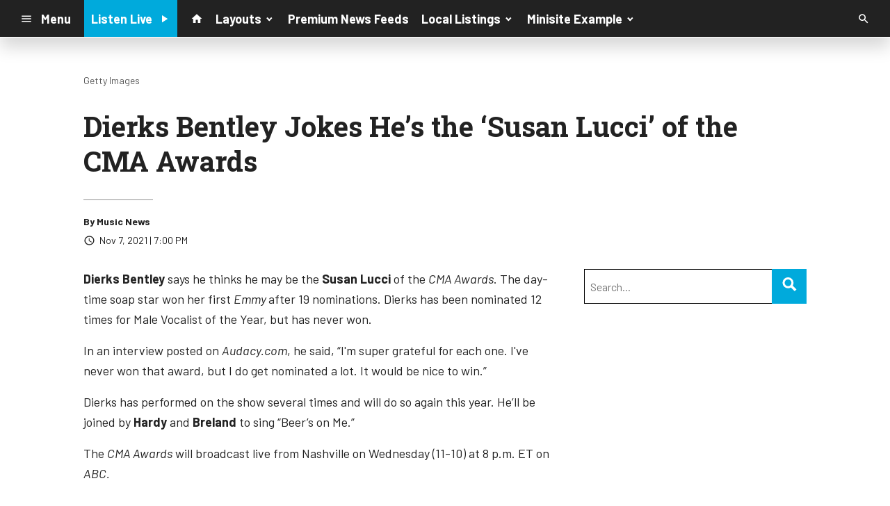

--- FILE ---
content_type: text/html; charset=utf-8
request_url: https://www.google.com/recaptcha/api2/anchor?ar=1&k=6LchdXMgAAAAAP4dU47UWMAhU0Tc8Uf0ldZrstqZ&co=aHR0cHM6Ly9kMTY5OC5jbXMuc29jYXN0c3JtLmNvbTo0NDM.&hl=en&v=PoyoqOPhxBO7pBk68S4YbpHZ&size=invisible&anchor-ms=20000&execute-ms=30000&cb=vrjiekkxrtnz
body_size: 48692
content:
<!DOCTYPE HTML><html dir="ltr" lang="en"><head><meta http-equiv="Content-Type" content="text/html; charset=UTF-8">
<meta http-equiv="X-UA-Compatible" content="IE=edge">
<title>reCAPTCHA</title>
<style type="text/css">
/* cyrillic-ext */
@font-face {
  font-family: 'Roboto';
  font-style: normal;
  font-weight: 400;
  font-stretch: 100%;
  src: url(//fonts.gstatic.com/s/roboto/v48/KFO7CnqEu92Fr1ME7kSn66aGLdTylUAMa3GUBHMdazTgWw.woff2) format('woff2');
  unicode-range: U+0460-052F, U+1C80-1C8A, U+20B4, U+2DE0-2DFF, U+A640-A69F, U+FE2E-FE2F;
}
/* cyrillic */
@font-face {
  font-family: 'Roboto';
  font-style: normal;
  font-weight: 400;
  font-stretch: 100%;
  src: url(//fonts.gstatic.com/s/roboto/v48/KFO7CnqEu92Fr1ME7kSn66aGLdTylUAMa3iUBHMdazTgWw.woff2) format('woff2');
  unicode-range: U+0301, U+0400-045F, U+0490-0491, U+04B0-04B1, U+2116;
}
/* greek-ext */
@font-face {
  font-family: 'Roboto';
  font-style: normal;
  font-weight: 400;
  font-stretch: 100%;
  src: url(//fonts.gstatic.com/s/roboto/v48/KFO7CnqEu92Fr1ME7kSn66aGLdTylUAMa3CUBHMdazTgWw.woff2) format('woff2');
  unicode-range: U+1F00-1FFF;
}
/* greek */
@font-face {
  font-family: 'Roboto';
  font-style: normal;
  font-weight: 400;
  font-stretch: 100%;
  src: url(//fonts.gstatic.com/s/roboto/v48/KFO7CnqEu92Fr1ME7kSn66aGLdTylUAMa3-UBHMdazTgWw.woff2) format('woff2');
  unicode-range: U+0370-0377, U+037A-037F, U+0384-038A, U+038C, U+038E-03A1, U+03A3-03FF;
}
/* math */
@font-face {
  font-family: 'Roboto';
  font-style: normal;
  font-weight: 400;
  font-stretch: 100%;
  src: url(//fonts.gstatic.com/s/roboto/v48/KFO7CnqEu92Fr1ME7kSn66aGLdTylUAMawCUBHMdazTgWw.woff2) format('woff2');
  unicode-range: U+0302-0303, U+0305, U+0307-0308, U+0310, U+0312, U+0315, U+031A, U+0326-0327, U+032C, U+032F-0330, U+0332-0333, U+0338, U+033A, U+0346, U+034D, U+0391-03A1, U+03A3-03A9, U+03B1-03C9, U+03D1, U+03D5-03D6, U+03F0-03F1, U+03F4-03F5, U+2016-2017, U+2034-2038, U+203C, U+2040, U+2043, U+2047, U+2050, U+2057, U+205F, U+2070-2071, U+2074-208E, U+2090-209C, U+20D0-20DC, U+20E1, U+20E5-20EF, U+2100-2112, U+2114-2115, U+2117-2121, U+2123-214F, U+2190, U+2192, U+2194-21AE, U+21B0-21E5, U+21F1-21F2, U+21F4-2211, U+2213-2214, U+2216-22FF, U+2308-230B, U+2310, U+2319, U+231C-2321, U+2336-237A, U+237C, U+2395, U+239B-23B7, U+23D0, U+23DC-23E1, U+2474-2475, U+25AF, U+25B3, U+25B7, U+25BD, U+25C1, U+25CA, U+25CC, U+25FB, U+266D-266F, U+27C0-27FF, U+2900-2AFF, U+2B0E-2B11, U+2B30-2B4C, U+2BFE, U+3030, U+FF5B, U+FF5D, U+1D400-1D7FF, U+1EE00-1EEFF;
}
/* symbols */
@font-face {
  font-family: 'Roboto';
  font-style: normal;
  font-weight: 400;
  font-stretch: 100%;
  src: url(//fonts.gstatic.com/s/roboto/v48/KFO7CnqEu92Fr1ME7kSn66aGLdTylUAMaxKUBHMdazTgWw.woff2) format('woff2');
  unicode-range: U+0001-000C, U+000E-001F, U+007F-009F, U+20DD-20E0, U+20E2-20E4, U+2150-218F, U+2190, U+2192, U+2194-2199, U+21AF, U+21E6-21F0, U+21F3, U+2218-2219, U+2299, U+22C4-22C6, U+2300-243F, U+2440-244A, U+2460-24FF, U+25A0-27BF, U+2800-28FF, U+2921-2922, U+2981, U+29BF, U+29EB, U+2B00-2BFF, U+4DC0-4DFF, U+FFF9-FFFB, U+10140-1018E, U+10190-1019C, U+101A0, U+101D0-101FD, U+102E0-102FB, U+10E60-10E7E, U+1D2C0-1D2D3, U+1D2E0-1D37F, U+1F000-1F0FF, U+1F100-1F1AD, U+1F1E6-1F1FF, U+1F30D-1F30F, U+1F315, U+1F31C, U+1F31E, U+1F320-1F32C, U+1F336, U+1F378, U+1F37D, U+1F382, U+1F393-1F39F, U+1F3A7-1F3A8, U+1F3AC-1F3AF, U+1F3C2, U+1F3C4-1F3C6, U+1F3CA-1F3CE, U+1F3D4-1F3E0, U+1F3ED, U+1F3F1-1F3F3, U+1F3F5-1F3F7, U+1F408, U+1F415, U+1F41F, U+1F426, U+1F43F, U+1F441-1F442, U+1F444, U+1F446-1F449, U+1F44C-1F44E, U+1F453, U+1F46A, U+1F47D, U+1F4A3, U+1F4B0, U+1F4B3, U+1F4B9, U+1F4BB, U+1F4BF, U+1F4C8-1F4CB, U+1F4D6, U+1F4DA, U+1F4DF, U+1F4E3-1F4E6, U+1F4EA-1F4ED, U+1F4F7, U+1F4F9-1F4FB, U+1F4FD-1F4FE, U+1F503, U+1F507-1F50B, U+1F50D, U+1F512-1F513, U+1F53E-1F54A, U+1F54F-1F5FA, U+1F610, U+1F650-1F67F, U+1F687, U+1F68D, U+1F691, U+1F694, U+1F698, U+1F6AD, U+1F6B2, U+1F6B9-1F6BA, U+1F6BC, U+1F6C6-1F6CF, U+1F6D3-1F6D7, U+1F6E0-1F6EA, U+1F6F0-1F6F3, U+1F6F7-1F6FC, U+1F700-1F7FF, U+1F800-1F80B, U+1F810-1F847, U+1F850-1F859, U+1F860-1F887, U+1F890-1F8AD, U+1F8B0-1F8BB, U+1F8C0-1F8C1, U+1F900-1F90B, U+1F93B, U+1F946, U+1F984, U+1F996, U+1F9E9, U+1FA00-1FA6F, U+1FA70-1FA7C, U+1FA80-1FA89, U+1FA8F-1FAC6, U+1FACE-1FADC, U+1FADF-1FAE9, U+1FAF0-1FAF8, U+1FB00-1FBFF;
}
/* vietnamese */
@font-face {
  font-family: 'Roboto';
  font-style: normal;
  font-weight: 400;
  font-stretch: 100%;
  src: url(//fonts.gstatic.com/s/roboto/v48/KFO7CnqEu92Fr1ME7kSn66aGLdTylUAMa3OUBHMdazTgWw.woff2) format('woff2');
  unicode-range: U+0102-0103, U+0110-0111, U+0128-0129, U+0168-0169, U+01A0-01A1, U+01AF-01B0, U+0300-0301, U+0303-0304, U+0308-0309, U+0323, U+0329, U+1EA0-1EF9, U+20AB;
}
/* latin-ext */
@font-face {
  font-family: 'Roboto';
  font-style: normal;
  font-weight: 400;
  font-stretch: 100%;
  src: url(//fonts.gstatic.com/s/roboto/v48/KFO7CnqEu92Fr1ME7kSn66aGLdTylUAMa3KUBHMdazTgWw.woff2) format('woff2');
  unicode-range: U+0100-02BA, U+02BD-02C5, U+02C7-02CC, U+02CE-02D7, U+02DD-02FF, U+0304, U+0308, U+0329, U+1D00-1DBF, U+1E00-1E9F, U+1EF2-1EFF, U+2020, U+20A0-20AB, U+20AD-20C0, U+2113, U+2C60-2C7F, U+A720-A7FF;
}
/* latin */
@font-face {
  font-family: 'Roboto';
  font-style: normal;
  font-weight: 400;
  font-stretch: 100%;
  src: url(//fonts.gstatic.com/s/roboto/v48/KFO7CnqEu92Fr1ME7kSn66aGLdTylUAMa3yUBHMdazQ.woff2) format('woff2');
  unicode-range: U+0000-00FF, U+0131, U+0152-0153, U+02BB-02BC, U+02C6, U+02DA, U+02DC, U+0304, U+0308, U+0329, U+2000-206F, U+20AC, U+2122, U+2191, U+2193, U+2212, U+2215, U+FEFF, U+FFFD;
}
/* cyrillic-ext */
@font-face {
  font-family: 'Roboto';
  font-style: normal;
  font-weight: 500;
  font-stretch: 100%;
  src: url(//fonts.gstatic.com/s/roboto/v48/KFO7CnqEu92Fr1ME7kSn66aGLdTylUAMa3GUBHMdazTgWw.woff2) format('woff2');
  unicode-range: U+0460-052F, U+1C80-1C8A, U+20B4, U+2DE0-2DFF, U+A640-A69F, U+FE2E-FE2F;
}
/* cyrillic */
@font-face {
  font-family: 'Roboto';
  font-style: normal;
  font-weight: 500;
  font-stretch: 100%;
  src: url(//fonts.gstatic.com/s/roboto/v48/KFO7CnqEu92Fr1ME7kSn66aGLdTylUAMa3iUBHMdazTgWw.woff2) format('woff2');
  unicode-range: U+0301, U+0400-045F, U+0490-0491, U+04B0-04B1, U+2116;
}
/* greek-ext */
@font-face {
  font-family: 'Roboto';
  font-style: normal;
  font-weight: 500;
  font-stretch: 100%;
  src: url(//fonts.gstatic.com/s/roboto/v48/KFO7CnqEu92Fr1ME7kSn66aGLdTylUAMa3CUBHMdazTgWw.woff2) format('woff2');
  unicode-range: U+1F00-1FFF;
}
/* greek */
@font-face {
  font-family: 'Roboto';
  font-style: normal;
  font-weight: 500;
  font-stretch: 100%;
  src: url(//fonts.gstatic.com/s/roboto/v48/KFO7CnqEu92Fr1ME7kSn66aGLdTylUAMa3-UBHMdazTgWw.woff2) format('woff2');
  unicode-range: U+0370-0377, U+037A-037F, U+0384-038A, U+038C, U+038E-03A1, U+03A3-03FF;
}
/* math */
@font-face {
  font-family: 'Roboto';
  font-style: normal;
  font-weight: 500;
  font-stretch: 100%;
  src: url(//fonts.gstatic.com/s/roboto/v48/KFO7CnqEu92Fr1ME7kSn66aGLdTylUAMawCUBHMdazTgWw.woff2) format('woff2');
  unicode-range: U+0302-0303, U+0305, U+0307-0308, U+0310, U+0312, U+0315, U+031A, U+0326-0327, U+032C, U+032F-0330, U+0332-0333, U+0338, U+033A, U+0346, U+034D, U+0391-03A1, U+03A3-03A9, U+03B1-03C9, U+03D1, U+03D5-03D6, U+03F0-03F1, U+03F4-03F5, U+2016-2017, U+2034-2038, U+203C, U+2040, U+2043, U+2047, U+2050, U+2057, U+205F, U+2070-2071, U+2074-208E, U+2090-209C, U+20D0-20DC, U+20E1, U+20E5-20EF, U+2100-2112, U+2114-2115, U+2117-2121, U+2123-214F, U+2190, U+2192, U+2194-21AE, U+21B0-21E5, U+21F1-21F2, U+21F4-2211, U+2213-2214, U+2216-22FF, U+2308-230B, U+2310, U+2319, U+231C-2321, U+2336-237A, U+237C, U+2395, U+239B-23B7, U+23D0, U+23DC-23E1, U+2474-2475, U+25AF, U+25B3, U+25B7, U+25BD, U+25C1, U+25CA, U+25CC, U+25FB, U+266D-266F, U+27C0-27FF, U+2900-2AFF, U+2B0E-2B11, U+2B30-2B4C, U+2BFE, U+3030, U+FF5B, U+FF5D, U+1D400-1D7FF, U+1EE00-1EEFF;
}
/* symbols */
@font-face {
  font-family: 'Roboto';
  font-style: normal;
  font-weight: 500;
  font-stretch: 100%;
  src: url(//fonts.gstatic.com/s/roboto/v48/KFO7CnqEu92Fr1ME7kSn66aGLdTylUAMaxKUBHMdazTgWw.woff2) format('woff2');
  unicode-range: U+0001-000C, U+000E-001F, U+007F-009F, U+20DD-20E0, U+20E2-20E4, U+2150-218F, U+2190, U+2192, U+2194-2199, U+21AF, U+21E6-21F0, U+21F3, U+2218-2219, U+2299, U+22C4-22C6, U+2300-243F, U+2440-244A, U+2460-24FF, U+25A0-27BF, U+2800-28FF, U+2921-2922, U+2981, U+29BF, U+29EB, U+2B00-2BFF, U+4DC0-4DFF, U+FFF9-FFFB, U+10140-1018E, U+10190-1019C, U+101A0, U+101D0-101FD, U+102E0-102FB, U+10E60-10E7E, U+1D2C0-1D2D3, U+1D2E0-1D37F, U+1F000-1F0FF, U+1F100-1F1AD, U+1F1E6-1F1FF, U+1F30D-1F30F, U+1F315, U+1F31C, U+1F31E, U+1F320-1F32C, U+1F336, U+1F378, U+1F37D, U+1F382, U+1F393-1F39F, U+1F3A7-1F3A8, U+1F3AC-1F3AF, U+1F3C2, U+1F3C4-1F3C6, U+1F3CA-1F3CE, U+1F3D4-1F3E0, U+1F3ED, U+1F3F1-1F3F3, U+1F3F5-1F3F7, U+1F408, U+1F415, U+1F41F, U+1F426, U+1F43F, U+1F441-1F442, U+1F444, U+1F446-1F449, U+1F44C-1F44E, U+1F453, U+1F46A, U+1F47D, U+1F4A3, U+1F4B0, U+1F4B3, U+1F4B9, U+1F4BB, U+1F4BF, U+1F4C8-1F4CB, U+1F4D6, U+1F4DA, U+1F4DF, U+1F4E3-1F4E6, U+1F4EA-1F4ED, U+1F4F7, U+1F4F9-1F4FB, U+1F4FD-1F4FE, U+1F503, U+1F507-1F50B, U+1F50D, U+1F512-1F513, U+1F53E-1F54A, U+1F54F-1F5FA, U+1F610, U+1F650-1F67F, U+1F687, U+1F68D, U+1F691, U+1F694, U+1F698, U+1F6AD, U+1F6B2, U+1F6B9-1F6BA, U+1F6BC, U+1F6C6-1F6CF, U+1F6D3-1F6D7, U+1F6E0-1F6EA, U+1F6F0-1F6F3, U+1F6F7-1F6FC, U+1F700-1F7FF, U+1F800-1F80B, U+1F810-1F847, U+1F850-1F859, U+1F860-1F887, U+1F890-1F8AD, U+1F8B0-1F8BB, U+1F8C0-1F8C1, U+1F900-1F90B, U+1F93B, U+1F946, U+1F984, U+1F996, U+1F9E9, U+1FA00-1FA6F, U+1FA70-1FA7C, U+1FA80-1FA89, U+1FA8F-1FAC6, U+1FACE-1FADC, U+1FADF-1FAE9, U+1FAF0-1FAF8, U+1FB00-1FBFF;
}
/* vietnamese */
@font-face {
  font-family: 'Roboto';
  font-style: normal;
  font-weight: 500;
  font-stretch: 100%;
  src: url(//fonts.gstatic.com/s/roboto/v48/KFO7CnqEu92Fr1ME7kSn66aGLdTylUAMa3OUBHMdazTgWw.woff2) format('woff2');
  unicode-range: U+0102-0103, U+0110-0111, U+0128-0129, U+0168-0169, U+01A0-01A1, U+01AF-01B0, U+0300-0301, U+0303-0304, U+0308-0309, U+0323, U+0329, U+1EA0-1EF9, U+20AB;
}
/* latin-ext */
@font-face {
  font-family: 'Roboto';
  font-style: normal;
  font-weight: 500;
  font-stretch: 100%;
  src: url(//fonts.gstatic.com/s/roboto/v48/KFO7CnqEu92Fr1ME7kSn66aGLdTylUAMa3KUBHMdazTgWw.woff2) format('woff2');
  unicode-range: U+0100-02BA, U+02BD-02C5, U+02C7-02CC, U+02CE-02D7, U+02DD-02FF, U+0304, U+0308, U+0329, U+1D00-1DBF, U+1E00-1E9F, U+1EF2-1EFF, U+2020, U+20A0-20AB, U+20AD-20C0, U+2113, U+2C60-2C7F, U+A720-A7FF;
}
/* latin */
@font-face {
  font-family: 'Roboto';
  font-style: normal;
  font-weight: 500;
  font-stretch: 100%;
  src: url(//fonts.gstatic.com/s/roboto/v48/KFO7CnqEu92Fr1ME7kSn66aGLdTylUAMa3yUBHMdazQ.woff2) format('woff2');
  unicode-range: U+0000-00FF, U+0131, U+0152-0153, U+02BB-02BC, U+02C6, U+02DA, U+02DC, U+0304, U+0308, U+0329, U+2000-206F, U+20AC, U+2122, U+2191, U+2193, U+2212, U+2215, U+FEFF, U+FFFD;
}
/* cyrillic-ext */
@font-face {
  font-family: 'Roboto';
  font-style: normal;
  font-weight: 900;
  font-stretch: 100%;
  src: url(//fonts.gstatic.com/s/roboto/v48/KFO7CnqEu92Fr1ME7kSn66aGLdTylUAMa3GUBHMdazTgWw.woff2) format('woff2');
  unicode-range: U+0460-052F, U+1C80-1C8A, U+20B4, U+2DE0-2DFF, U+A640-A69F, U+FE2E-FE2F;
}
/* cyrillic */
@font-face {
  font-family: 'Roboto';
  font-style: normal;
  font-weight: 900;
  font-stretch: 100%;
  src: url(//fonts.gstatic.com/s/roboto/v48/KFO7CnqEu92Fr1ME7kSn66aGLdTylUAMa3iUBHMdazTgWw.woff2) format('woff2');
  unicode-range: U+0301, U+0400-045F, U+0490-0491, U+04B0-04B1, U+2116;
}
/* greek-ext */
@font-face {
  font-family: 'Roboto';
  font-style: normal;
  font-weight: 900;
  font-stretch: 100%;
  src: url(//fonts.gstatic.com/s/roboto/v48/KFO7CnqEu92Fr1ME7kSn66aGLdTylUAMa3CUBHMdazTgWw.woff2) format('woff2');
  unicode-range: U+1F00-1FFF;
}
/* greek */
@font-face {
  font-family: 'Roboto';
  font-style: normal;
  font-weight: 900;
  font-stretch: 100%;
  src: url(//fonts.gstatic.com/s/roboto/v48/KFO7CnqEu92Fr1ME7kSn66aGLdTylUAMa3-UBHMdazTgWw.woff2) format('woff2');
  unicode-range: U+0370-0377, U+037A-037F, U+0384-038A, U+038C, U+038E-03A1, U+03A3-03FF;
}
/* math */
@font-face {
  font-family: 'Roboto';
  font-style: normal;
  font-weight: 900;
  font-stretch: 100%;
  src: url(//fonts.gstatic.com/s/roboto/v48/KFO7CnqEu92Fr1ME7kSn66aGLdTylUAMawCUBHMdazTgWw.woff2) format('woff2');
  unicode-range: U+0302-0303, U+0305, U+0307-0308, U+0310, U+0312, U+0315, U+031A, U+0326-0327, U+032C, U+032F-0330, U+0332-0333, U+0338, U+033A, U+0346, U+034D, U+0391-03A1, U+03A3-03A9, U+03B1-03C9, U+03D1, U+03D5-03D6, U+03F0-03F1, U+03F4-03F5, U+2016-2017, U+2034-2038, U+203C, U+2040, U+2043, U+2047, U+2050, U+2057, U+205F, U+2070-2071, U+2074-208E, U+2090-209C, U+20D0-20DC, U+20E1, U+20E5-20EF, U+2100-2112, U+2114-2115, U+2117-2121, U+2123-214F, U+2190, U+2192, U+2194-21AE, U+21B0-21E5, U+21F1-21F2, U+21F4-2211, U+2213-2214, U+2216-22FF, U+2308-230B, U+2310, U+2319, U+231C-2321, U+2336-237A, U+237C, U+2395, U+239B-23B7, U+23D0, U+23DC-23E1, U+2474-2475, U+25AF, U+25B3, U+25B7, U+25BD, U+25C1, U+25CA, U+25CC, U+25FB, U+266D-266F, U+27C0-27FF, U+2900-2AFF, U+2B0E-2B11, U+2B30-2B4C, U+2BFE, U+3030, U+FF5B, U+FF5D, U+1D400-1D7FF, U+1EE00-1EEFF;
}
/* symbols */
@font-face {
  font-family: 'Roboto';
  font-style: normal;
  font-weight: 900;
  font-stretch: 100%;
  src: url(//fonts.gstatic.com/s/roboto/v48/KFO7CnqEu92Fr1ME7kSn66aGLdTylUAMaxKUBHMdazTgWw.woff2) format('woff2');
  unicode-range: U+0001-000C, U+000E-001F, U+007F-009F, U+20DD-20E0, U+20E2-20E4, U+2150-218F, U+2190, U+2192, U+2194-2199, U+21AF, U+21E6-21F0, U+21F3, U+2218-2219, U+2299, U+22C4-22C6, U+2300-243F, U+2440-244A, U+2460-24FF, U+25A0-27BF, U+2800-28FF, U+2921-2922, U+2981, U+29BF, U+29EB, U+2B00-2BFF, U+4DC0-4DFF, U+FFF9-FFFB, U+10140-1018E, U+10190-1019C, U+101A0, U+101D0-101FD, U+102E0-102FB, U+10E60-10E7E, U+1D2C0-1D2D3, U+1D2E0-1D37F, U+1F000-1F0FF, U+1F100-1F1AD, U+1F1E6-1F1FF, U+1F30D-1F30F, U+1F315, U+1F31C, U+1F31E, U+1F320-1F32C, U+1F336, U+1F378, U+1F37D, U+1F382, U+1F393-1F39F, U+1F3A7-1F3A8, U+1F3AC-1F3AF, U+1F3C2, U+1F3C4-1F3C6, U+1F3CA-1F3CE, U+1F3D4-1F3E0, U+1F3ED, U+1F3F1-1F3F3, U+1F3F5-1F3F7, U+1F408, U+1F415, U+1F41F, U+1F426, U+1F43F, U+1F441-1F442, U+1F444, U+1F446-1F449, U+1F44C-1F44E, U+1F453, U+1F46A, U+1F47D, U+1F4A3, U+1F4B0, U+1F4B3, U+1F4B9, U+1F4BB, U+1F4BF, U+1F4C8-1F4CB, U+1F4D6, U+1F4DA, U+1F4DF, U+1F4E3-1F4E6, U+1F4EA-1F4ED, U+1F4F7, U+1F4F9-1F4FB, U+1F4FD-1F4FE, U+1F503, U+1F507-1F50B, U+1F50D, U+1F512-1F513, U+1F53E-1F54A, U+1F54F-1F5FA, U+1F610, U+1F650-1F67F, U+1F687, U+1F68D, U+1F691, U+1F694, U+1F698, U+1F6AD, U+1F6B2, U+1F6B9-1F6BA, U+1F6BC, U+1F6C6-1F6CF, U+1F6D3-1F6D7, U+1F6E0-1F6EA, U+1F6F0-1F6F3, U+1F6F7-1F6FC, U+1F700-1F7FF, U+1F800-1F80B, U+1F810-1F847, U+1F850-1F859, U+1F860-1F887, U+1F890-1F8AD, U+1F8B0-1F8BB, U+1F8C0-1F8C1, U+1F900-1F90B, U+1F93B, U+1F946, U+1F984, U+1F996, U+1F9E9, U+1FA00-1FA6F, U+1FA70-1FA7C, U+1FA80-1FA89, U+1FA8F-1FAC6, U+1FACE-1FADC, U+1FADF-1FAE9, U+1FAF0-1FAF8, U+1FB00-1FBFF;
}
/* vietnamese */
@font-face {
  font-family: 'Roboto';
  font-style: normal;
  font-weight: 900;
  font-stretch: 100%;
  src: url(//fonts.gstatic.com/s/roboto/v48/KFO7CnqEu92Fr1ME7kSn66aGLdTylUAMa3OUBHMdazTgWw.woff2) format('woff2');
  unicode-range: U+0102-0103, U+0110-0111, U+0128-0129, U+0168-0169, U+01A0-01A1, U+01AF-01B0, U+0300-0301, U+0303-0304, U+0308-0309, U+0323, U+0329, U+1EA0-1EF9, U+20AB;
}
/* latin-ext */
@font-face {
  font-family: 'Roboto';
  font-style: normal;
  font-weight: 900;
  font-stretch: 100%;
  src: url(//fonts.gstatic.com/s/roboto/v48/KFO7CnqEu92Fr1ME7kSn66aGLdTylUAMa3KUBHMdazTgWw.woff2) format('woff2');
  unicode-range: U+0100-02BA, U+02BD-02C5, U+02C7-02CC, U+02CE-02D7, U+02DD-02FF, U+0304, U+0308, U+0329, U+1D00-1DBF, U+1E00-1E9F, U+1EF2-1EFF, U+2020, U+20A0-20AB, U+20AD-20C0, U+2113, U+2C60-2C7F, U+A720-A7FF;
}
/* latin */
@font-face {
  font-family: 'Roboto';
  font-style: normal;
  font-weight: 900;
  font-stretch: 100%;
  src: url(//fonts.gstatic.com/s/roboto/v48/KFO7CnqEu92Fr1ME7kSn66aGLdTylUAMa3yUBHMdazQ.woff2) format('woff2');
  unicode-range: U+0000-00FF, U+0131, U+0152-0153, U+02BB-02BC, U+02C6, U+02DA, U+02DC, U+0304, U+0308, U+0329, U+2000-206F, U+20AC, U+2122, U+2191, U+2193, U+2212, U+2215, U+FEFF, U+FFFD;
}

</style>
<link rel="stylesheet" type="text/css" href="https://www.gstatic.com/recaptcha/releases/PoyoqOPhxBO7pBk68S4YbpHZ/styles__ltr.css">
<script nonce="FGfN9AxwVxlTuOntMUvUNg" type="text/javascript">window['__recaptcha_api'] = 'https://www.google.com/recaptcha/api2/';</script>
<script type="text/javascript" src="https://www.gstatic.com/recaptcha/releases/PoyoqOPhxBO7pBk68S4YbpHZ/recaptcha__en.js" nonce="FGfN9AxwVxlTuOntMUvUNg">
      
    </script></head>
<body><div id="rc-anchor-alert" class="rc-anchor-alert"></div>
<input type="hidden" id="recaptcha-token" value="[base64]">
<script type="text/javascript" nonce="FGfN9AxwVxlTuOntMUvUNg">
      recaptcha.anchor.Main.init("[\x22ainput\x22,[\x22bgdata\x22,\x22\x22,\[base64]/[base64]/UltIKytdPWE6KGE8MjA0OD9SW0grK109YT4+NnwxOTI6KChhJjY0NTEyKT09NTUyOTYmJnErMTxoLmxlbmd0aCYmKGguY2hhckNvZGVBdChxKzEpJjY0NTEyKT09NTYzMjA/[base64]/MjU1OlI/[base64]/[base64]/[base64]/[base64]/[base64]/[base64]/[base64]/[base64]/[base64]/[base64]\x22,\[base64]\x22,\x22w5vCqU7Cv8O4w6rCgFVdFjDCv8K3w55WecKFwplfwonDkhbDgho9w5QFw7Udwq7DvCZww4IQO8KCfR9KXjXDhMOrQgPCusOxwp59wpV9w5XCu8Ogw7Y6ScOLw68heSnDkcKNw7gtwo0bS8OQwp9mF8K/[base64]/DqR7Cuycxw7gzK1LDicK/w67DscOBfFXDjibDgsK2w6jDoXF3VcKVwqlJw5DDuzLDtsKFwoQuwq8/[base64]/Dij7CsE7CrMKXPsOCVlsjDUJMKMOUw7xrw5JqYsKnwrPDuFQzGTUEw4fCixMHei/CsyQBwrfCjRQ+E8K2TsKZwoHDin1xwps8w7TCpsK0wozCkhMJwo9tw79/wpbDtjBCw5oqFz4YwpYiDMOHw5/Du0Mdw5k8OMOTwrLCrMOzwoPCsWZiQEkJCAnCisKtYzfDjCV6ccOPJcOawoURw47DisO5PVV8ScK/V8OUS8OUw5kIwr/DgMOcIMK5I8O+w4liYSp0w5UFwrl0dR8bAF/CisKgd0DDnMKSwo3CvSfDqMK7woXDkwcJWyETw5XDvcOSOXkWw7VVLCwcLAbDngMIwpPCosOOHlw3Ym0Rw67Chh7CmBLCqsKkw43DsDFaw4Vgw6QxMcOjw4HDpmNpwoMCGGlfw6c2IcOLHg/DqT4pw68Rw5zCqkpqOgNEwpoNNMOOEV5nMMKZZcKJJmNFw7PDpcK9wqtcPGXChjnCpUbDlG9eHi/[base64]/DqUzDkGzDqRrCl3c8GWF/RsOPw4DDhRZ5ScOtw5VawqbDjcOzw5ZewpVqI8O+f8KpKw3Cp8Kww4h2c8Khw7ZIwprCrAzDqMOYDxjCrWQ5U1DDpMO1bcOrw7Enw67DucOrw6fCocKGNsOrwrwLw5XClDnCl8O6wrvDjMOFwqJIwppxTF9qwocNBsOmKsOPwqdiw7LDocO/w6wXKhnCpMKNw6jChA7DncKXR8Orw4nDpsOYw7HDsMKVw53DuzI1C2BmJcKoSHXDjgbCqHcyRnY1WsO3w5rDk8KEI8K8w49tJcKjNMKIwpILwqwrTMKBw7c+wpzDvwQ0WnMqwpTCm0nDlMK5EGfCosKAwpEVwqrDtR/DmzYQw6QxKMKtwqYvw44wBW7CkMO3w7J1w6LDjgzCrFhZNHHCscOuAgUvw5cmwrdnMBLDuD/Dj8K7w4QGw5TDr0wNw5sqwqIYYCLCqcKOwrUuwrw8wpJ8w6pJw7dOwpURMxkgwoLDuTXDgcK1wq7DllcMNsKAw6/DqMKZG38QPRzCrMKjP3jDnMOJR8OYwpTCiycpLcKLwrA7KMOKw5lCd8KsCMKYRUxwwqnDv8OBwqvCjQ4gwqpGwqTCiDvDt8OeO3lpw6l/wrJLDRPDhcO1aGjCgTQuwrwEw6oVZcKtUGs5w4nCs8KWFsKAwpZmw7J6LC4PcW/DpQUqGMK2WBDDhMOvRMKnTRI/[base64]/CpsKlE8KuY8O7ShHDtg7DrsK5w4rCksO2ICBHw4zDncOfwrp/w4rCh8Ojw5XDjsKaJQ/DkUvCqk3DpmDCo8OoGWzDi3kjcMOHw4g9KsOFWcODw4pBw4TCj3DCiRAhwrDCqcOiw6cxBcKeGTw2NcOsM3jChhDDq8OwSg0tUMKNYjkowp5hSUfDonsRG1vCucOhwowKZ3PCi2zCq3TDohA/[base64]/dhxDw7kdecKmwo7Cv8O2wqFfc8OVEk1LwrXCryt9dMKdwpHCrHwOdBpUw57Dl8OYBcOLw7rClRtTI8K0fGTDs2bCsmgUw4kBNcOOcMOdw4vCnhXDrHkYDMO3woB7QMK7w7/DpsKwwqR8DUEowpPDqsOmfQxQagHCl1AvU8OAbcKoNkJZw5rDn17DocKic8ODYsKVA8OWcsKqIcOKwpd3wpI4ODDDtFgBLl/Dki3DvzEWwoMSIDZheWQdKSPCo8KXZsO7AcKdw7rDlSPCuSrDnMOVwp3DoVBqw43CjcOLw6gcDMKsQ8ONwpXDpx7CgADDpjEgIMKNQ1HDnzxaNcKSwqo4w5pYS8K0QXYUw4TCnDFnTV8/[base64]/RMK9V8OMGsOMGhI6w6Ijw4okH8OHwoN9V0HDocOmJ8KqZ1XCjcOyw5bClQLCq8KMwqUxwowAw4Eww7LCgnYeHsKFKHRzAMK7wqNyNDA+wrXCuz/CiGpPw53DlmfDs1XDqG9owqEjwojCozoJMDvCjXXDm8KMwqx6w5NHQMKtw5bDsiDDpsOPwp0EworDjcONwrPDg3vDnsKDw4c2c8OLRyvClcOpw4knbW14w78FQ8O3wofCpnrDrcOrw7/[base64]/CiWVtQ8KZW8KBLAjDocOmdyfCo8OnC27Cg8KxTHzDlMKoIgDCiivDrwbCgTvDqmrDiBkWw6fCkMOhWsKXw4IRwrJkwobCmsKHLmt3f3BCwpnDl8Odw7Q4woPDpGnCjh12BFzCmcOHVj/DuMKWAGPDtMKaSlrDkSzDkcOpCjzCjDHDq8KgwoFVccOUNWxmw7tWwpLCg8K1w65jBAQWw5rDocKCAcOAwqzDiMO6w4dowq0JFRFfBCPDisKkeUTDjMOFwoTCrDzCvjvCisKHD8Kjw690woXCqGx1EQoiwqPCqS/DqMKXw7/Cqkg/wq4Xw5Fib8OKwqbDtcOHL8KTwpRlw5Jew61ST2dFDQXDiXvDt3PDg8O5NcKEASgqw7JENsOwagJYw6HCvMKBaG/Cj8KnH2YBbsKnW8KcGhDDsX8ww6RsLlzCkxhKNTXCpsK6OMOKw53DkH9zw5Uqw7M5wpPDjQENwqDDmsOFw6IiwqXDl8KcwqwmfMOGw5vDiCMjP8KMOsO/XBszw6EBTjfDgsOlecKrw5cLcMOXW2LDhHjCq8K7wq/CqcK+wqF+A8KvUcKAwp3DkMKSw69KwobDpxrChcKPwqdoZnpNBDwiwqXCgcKJY8OsYMKPAm/[base64]/FAxAcsOYPsKAHk1mN3DDj8Oqw5s9U8OGQAszEnVzw4fCh8OyWE/CjSnDkw3ChSHCsMKBwqkpC8O5wrrCjRLCs8OAVAbDn1sbdgYcFcKXVMK2BwnDmwIFw64CJXDCucOrw5fCiMORHAAAwobDgENUaCLCp8K7w6/DtMOvw6jDvcKhw6LDtMOQwp12TWHCpMKXNmIpBcO6w5YDw6DDnMKIw7PDpFLClMO/[base64]/[base64]/DqzoGw41pDWYIw5DCh2VWwoPDkcOFXcKNwr/CgibDiTw6wprDoCJyVR5VBhvDpHhiTcOwYgfDisOQw5BWfxU9wps/wowsMlTCrMKccnV8N20DwqnClMO3NgDCt33CvkcpRMOVRsOtw4FswoTCscO1w6LCtMO8w6gdGcKRwpdDM8KAw67CjEnCisORwp3CuX9Lw4/CjWXCnxHCqMO0USbDgGhtwqvCrBMkwoXDmMKkw4HDhBHCicOMw690wp/Dh3DChcKTKjsPw7DDohLCvsKEVcKRR8OAFw/DpHoyfsOQasK2HjrCmcKdw79WQFTDrGoCW8K/w43CmsKBA8OENMOgFcKaw7XCpwvDnEjDvsKIXMK3woxQwrDDng9ueE3Doh3CuW9RWUVrw5/[base64]/DjsKHw74DbcO2XcO1w7FtV8KLw4J+wrrDv8O8wpXDr8K3wpXCn1/DoSTCpXjDqMOjScKTdMKxbMOVwpvCgMOsCCrDtVpxwrB5w44Hw7LDhsKpwoZ2wrDCpEQ0amERwrMrwpHDkwTCuUojwrvCpx59JVrDoCtWwrbCkhHDmsOrWFhsBcOzwrXCjsK8wrgjDsKcw7TCu2/CsTnDilEhw7RLS1wow6JbwqBBw7QREsO0RS/[base64]/DsMKvDMKlwrLDoBLCtUTDqMO+Tl0Aw7rDq8KMbglRwpxYwqs6TcOdwrxkb8KWwqPDkWjCjFUMQsKPw4vConxRw73CpHxWwolDwrMCw4IkdWzDiTDDgk/Dk8KQOMOEGcOiwpzCpcKzwrlpw5XDs8OpTMOkw6tew5d3RDsJAjc0woLCmsOcAxjCo8KZVsKuAcK/[base64]/JsO2wo3DncKTFAHDvsKfF8KWw5QYKyNaE8OZw4glesO4wrHDoA3DsMKTRCrDh3LDuMKaKsK8w6XCvMK3w4sbw4Aow6wxw6wMwpDDg11qwqHCmcOTd3UMw6M5wo87w4Uzw4heNcKswpvDoj9COcOSfMOZw57CkMKeFzfDvnPCocOERcKZJ27Dp8Onw4/CrcKDS1LCsWkswpYJwpbClkVawr0YZTvCiMKZCsKOw5nCkCIgw7t/BzvDlRjDpTRYJcOmLkPDsB/[base64]/[base64]/DusOUTMKlwr7DqyxHR3fDg8Kbw4jCsD7Dm8O3SMOFKMO6dTbDqsONwovDkMOVw4HDqcKpMRTDkjJkwoN7QcKXA8OJUS/[base64]/DkyR6w6p3wqXCqMO4YsK9FlxEw6LCssORBDt6wrtSw610eBjDosObw4ISfMO3wpzDiB9nMsKBwpTDk1YXwoxTFMONdCnCiVTCs8ONw4NBw5/CrMK9woPClcOtaVbDqMK/wqkJGsOsw6HDoH4FwrMVPx4Fwp5ww7fDhcKxSBUhwoxMw7jDg8K8OcKvw4lmw7clXsKTwp58w4bCkDV3ewBjwodkw6nDlsKWw7DCqm13w7Zuw6bDoRbDkMODw4dDEMOxOSjCjkoHbyzDncOcOMKjw61jUk/CqTNJc8Ovw73CisK9w5nCksKVwqLCqMO5CBPCp8KMbsK6wo3CiRofHMOew4rCm8KqwoDCpWPCp8OUFjR6dsOBUcKGWy5gXMOPJR3Cq8KuFQQxw44tRRpUwq/CgsOGw4DDk8Oea2hewrAtwoY5worDtxJywq06w6XDucO3fsO1wo/CkhzCusO2NycKJ8K5w7PChicTdyPCh13Drz8RwpHDuMKvdU/DgRYpFcONwoPDsEPDv8KMwplOwpsadV0yKiNgw5DCg8OUwrljNj/DhAfDs8K0wrLDtCfDrsO6DR7DjcOzFcKMTMOzwoDCpgjCosKbw7nDrFvCmsOxwprDr8Ozw7cQw4UHS8KuFhHCssOGwpbCl3rClsO/w4nDhCkkEsOpw5/DqSnCjCPCusKUNljDlD/CkMOSHlbClkATBsKzwqLDviAbWjbCq8KNw5oWYVQ2wrTDtBjDjBxHNVVOw63Csh4hbl5fdSTCsUZBw6DDh0/DmxDDl8K/wqDDqmUhwrBsNsO1w4PDn8KFw5DDql1WwqpWwo7Cn8K0J0I9wovDvsOYwovCuBLCrMOWfA9iwrEgEyE4wprDhC8hwr1Awo0mB8K9Y0dkwrBENcKHw7wrDMO3w4LDp8KLw5I0w7PCjsONdMKyw7/[base64]/Do8Ofw7jDhsKdwpfDtFw3wrrCrsKCw4RkPcOmw5cgw4rCsXPCncK5w5HCokMawqxzwo3Cl1PChcKEwoY5S8OewpvCpcO6WzzDlBlNwrDDp3RVLsKdwqdHSBrDucKDUz3Ch8OaEsOKNcKMTMOtPnTCl8K4wonDlcK/[base64]/wr3CuT8lBsOgwqULwrQ9X8OMEcOYwr47IyQZRcKfwqfCtzXDnCwSwqVvw7rCrcK0w41mdmnCv2Ryw4onwobDssK8U2MxwrHCgHYbHjENw5nDjsKhZsOiw4vDhcOEwrfDrcK/woYcwpVJHypVaMKpwo7DkQU9w4HDgcKXQcK1w4DDo8KgwqPDsMOOwpHDgsKHwofCoz3DvGzCt8KSwq49XMO8wpknHlnDkUwpZhTCq8OdUMOJF8ONwqXClCt+ZsOsNUbDvMOvAMKlwoBBwrtQwpNgBsOewo5+d8OnbGhRwqtRwqbDjj/[base64]/w7w5wrXClU4RK8OYDMObCsOoYMK+w6bCqXbDssKww7TCrA5PL8K5AcKiHUvDulp3PsKeC8KNwrfDsyMNVB/[base64]/[base64]/DrTzDuxrCsMOfw4TClcKbO8ORwpLDnTYKwqo6wo1LwrhhQsO3w7FgCn5yJiHDqVrCscKKw57CoUHDhsKNQnfDhMOgw7rDlcOBwpjCmsOEwqZ7wqZJwq5ZaRZqw7MNwoA2wp7Dsw/ClF1Dewl2wprDlm18w6jDusKhw7PDuhpgFMK4w5NQw7LCo8OvOcO/NA7CmSXCtHLDqTQow4VFwo3DtDxGWMOGbMKdWMKww4hwGU9nMDXDtcOCWVoNw57Cu0bCk0TCtMO2cMKwwq4Pw5wawrsLw6fCoxvCqj9pXTQ6aXvCvzLCoxnCpho3LMOHw7Ysw77DmlHDlsKcwoXDt8KcWmbCmsKewqN/wqLCoMKZwpE2KMOJAcOZwrDDoMONwpV/w54+JsKuwrrCj8OiB8KHw5sjF8O6wrNIRzbDgxnDhcOsYMOYRsOQworDlD4bcsOeS8K3wo1kw59Ywq9VwoBkNsKfITHCokE8w6ACKmVnUEbCicODwoMRc8Oaw6/DpsOWwpRIWCZTBcOjw7Vdw5lwCT8uHWvCosKAJ1TDq8OFw5QcOxvDj8K7wrXCg2LDkEPDq8K/SmXDiiMTEmbDt8O8wpnCp8KEScO+SGZewrp/w6HCoMKsw4PDiS0TVXN8HANLwp56wq4rwo85WsKqw5VhwpoOw4bDhcOCL8KcHBMxQnrDvsO9w5I9IsKmwo4LEcKfwpNDWsObJcO5W8KvB8KgwoLDrT3DuMKxbGVWS8OWw4Niwo3CmmJQacKowpQVPx3CrwIFbxsYaRvDlMO4w4TCqWHCisK1w5MYw5kgwogrC8O/wpImw583w7rDlGJ+BMK3w502w7wOwpLCiGQcNkDCtcOeSws/w5HCosO0wrjCiG3DhcK0MmwpIU0KwoQewprDuDvCjH9swp5He1bChcK5R8OmY8KkwpTDrMKmwoHCmyDDnWETw7HCnsKXwqR8ZcKeHnPChMOdeWXDohFww7ZfwrAmISPCompaw4rCj8K6wq0Xw70+woPCjWJtSsKqwqV/wrVGwpdjfRLCkBvDkXxgwqTCgMK0w6jDuWcAwrQ2PwXDjkjCl8KCY8Kvw4DCgy7DoMOsw5cqw6EawphLUnLDu1twGMOJwqFfQ2nCvMOlwq5aw4B/CsKDTsO+H01Hw7UTwqN1wr05w7dCw6cHwobDiMKfHcOEVsO3woxDeMO+BMKVwpNsw7vCpMOQw4TDimvDscKmQQscc8KEwprDm8OePMO/wrzCjBkWw4smw5Zlwr/DkVLDhcORS8O2VcK9dsOgAsOGFMKnw6LCr3HDisKqw4PCuEHCjUrCoW7CkwvDvsOIwopzEMK/AcKdOsKKwpJ5w6FgwqYLw4Ziw5MAwpsUK31ZFsKdwq0Kw7vCiSQYJwM9w4fCnUQew4s6w7s/wqDCmcOow6nCjmpDw64VYMKDB8O+C8KOPcK+b2HClg9/Wit+woPCrsOCV8OYAAnDqMOuYcOaw7FSwpHCqCrCmcOnw4XDqSPDv8KYw6HDmVLDszXCg8OGw5zCnMOBAsOGTMKgw6t9IMKLwq4Lw7PCn8KzV8ONwqXDhnhZwpnDgh8lw7xzwoPCqBg+wo/DtsOMw6NZMsKuTMOxQGzCrA5OXjEAMsOMUMKww50+J1TDrxLClHXDscOtwozDlApZw5zDtW7CsQLCt8K9NMOYUMKwwrrDlcOuX8OEw6rCr8K5C8K2w4VJwp4TKsKYKMKpesOrw6oIWlrDkcORw7zDsWRwJkPCgcOXUsOfwplXEcKWw7/Cs8KTwrTCtsKswqXCkFLCg8KFWMKEAcKwRMO/wo48DMOqwo0dw7BCw5AbSHfDvsKsRsO4IzzDhcKRw7zCkwwowqo4c0EOw6zChjvCn8KCwopAwoFgSWDDpcONPsOrWB53CcOOw7zDjUTCgVDCmcK6W8KPwr1/w6DCqAoMw5k7w7fDnMOdV2Axw41cH8KiVMOIbGhsw5bCtcO5XwZewqbCjXZ1w5J+HsKRwrocwpQTw5cJDMO9w5wzw5FGZjRMN8OEwpo5w4XDjlUNMkvDujJawo/DjcOAw4QQwrvCg3NqacOsbMKFe1Atwrcgw53Dl8O2E8OmwoxNw7MGfcK1w6QHRxxXPcKED8Kiw67DrsOJI8OXWT3DiXR9PQYCRnB0wrXCssOaNMKNJsOtw4fDoy7CjF/CjB15woNEw7HCoUteOA5mUsOSbDdYworCknHCucKBw410wrXDmMKfw5/Ck8OPwqh7w5fDt0t8woPCk8K/w4vCsMOyw77DuxMhwrtdw5TDosOwwpfDpmHCk8Ovw5VHUAQVAX7Din9ROD3Dvh/DuyRuasK4wo/DvjbDkwVFJ8Kaw6JmJsK4MV/CmsK/wqN1D8OjLw7CtcKmwrjDrcOQwpDCtyvCmnU6FRY1w5bDpMOjCMKzZkBRD8O5w7U6w77CssOLw6rDiMKiwprCjMK1IkXCjXIQwqtsw7TDvcKCfDXCmSV0woYCw6jDqMOMw7/CrVwJwonCoDMBwq90BXTCl8Ktw7/CrcOpDzNBcTdFworDmcK7PgPDtkRIw7jCmUZ6woPDj8K7eBHCjzDCvF3Cp33Cs8KmZcOTwrIMPsO4Y8Oxw6YxAMKAw6hqJcKIw4dVeRbDtsKYdMKiw5B7wrpnIMKjw43Dj8OUwp/[base64]/[base64]/HMOcK8Ozw78cwpcSCcO2wqBlYxZ4Um98w4VkFTXDp1NQworDoVnDlMK9fRfDrcKZwo/[base64]/w6daw6UNLMKxY8KncmDDt8KfM8KUJ8KzZUXDolNvKkYOwqRhwoEJKX8KJl06w4fCpcOKE8Okw5nDisOJXsKiwq7CsBQ6I8KBwqUKwqVQSU/DjnDCo8KFwp3CqMKCwpTDvllOw4TDn31Vw5o6UE82b8K0T8KiZ8OawoHCt8O2wqTDlMKqXGVtw7kaEcOzworDpytjaMODecO2U8Oiw4rCpcOqw7DDkjk6UsOuKsKkTEcTwqbCocObMMKmZMKoeGofw43Cpy8sFRsywrLCgS/DqMK1w4bDtnDCo8OVIDjCpcK5P8K8wqzCvU1jXMKALsOfZcK0H8Olw6DCvU7CuMKOXCEjwqBLJ8OlDlU/LsKyC8Odw43DuMK0w6XDj8OmLcKSTU9Hw6LCosOUw4UmwprCoGrCkMK/[base64]/Du13Dhj7DnMKLZsOpwrLCkTzCrRbCjG/CoChiC8KGwofCoCofwplrw6TCmkV0XnNwPD0Zw4bDn2TDnMO/elTCpsKEZAh9wpoBw7d3wpxUwqrCsUsXw5jCmULCp8OQeWfCrjFOwq7CpAx8MQXDuWYmYsOxMkDCgXwsw5LDhcKqwpw/dFjCkAA4PcK7NcOywovDhVTCuV7Dm8OgBMKRw43CgMOmw7tmPizDtsK8QsKgw6tAdcO6w5U+wpHCuMK8JcK3w7ULw7N/T8Orb0TCj8OVw5J9w7TCmsKkw7zCh8O2HVTDg8KJPjDCtFHCqxXCicKiw64OVcOsU0RKDg96F2kvw4HClSEFwqjDmlrDtsOwwq8dw5DCqV4gJCHDgGY6C2/Cnzwvw7ZfWhbCo8Oww6jDqCp3wrd+w5jDuMKowrvChUfCqMOwwpQJwpPCj8ODXMOCGSlXwp0oF8KXa8KTZSNAU8K1wpHCsg/Dn3hIwopLL8Ktw5XDrcOkw6VrQMOhw7rCg3zCtC82RW5Ew5F9Vz7CpcK7w7ATAj54VmMvwq1Nw54+B8KFHBFnw6Egw4t3S2XDn8O/wpwww5XDgEdyecOkemVyRcOow7XDo8OhPsK9AcOWacKbw5kYO3dJwqlrI2jCkgLCtsKgw6AgwpU7wqYnEmHCqMK6bDU9wpPDgsOCwoYowp/Dn8OJw5lPRQAiwodCw53CtsOha8OOwq1pdMKyw7wVEcOHw4IWAT7CggHCgwTCnsK0c8Ocw6TDnRxrw5Ubw70awotkw51hw4d6wpUswq3DrzDCkTzCgA7ChQdDwpUiGsOtw4M3dTB5GHMawolYwoAnwoPCqUx4McKyWMKkfcO6wr/DkHJKS8O0wofCnsOhw7rClcKrw7vDgVNmwpshIADCvcKFw4xkVsK4X3A2wooNUsKlworDjF0/wp3Cj1/Dh8Oyw7EfNjPDpsKxw7oYXA3CicKWW8OoE8Okw5UBwrQkA0rCgsO8IMK/ZcONHDDCsHE+w4TDqMOCHWvDtm/Dkx8fwqnDgCEHAcOMFMO9woPCul0EwpLDj1zDi2bDvWPDt3HCoDfDncKxwqYFQsKwRXnDs2vCmsOhXsOxSXzDvV3DvnrDqR7Ch8OgKRNawrZDwq3DnsKnw7DCt1XCpsO8w4jCisO+e3fCqCzDoMOIJ8K6a8OuU8KpY8Ktw6rDnMO3w6hvem/[base64]/[base64]/Ci13CoE5yBcKgWA0Sw4PCs8KJw6/CnHRPw4Evwp7DnkLCmj/CqcOEwq3CkyNmEcOiw73Cu1PCm0M2wrxJw6DDocK/Kgs9w6g/woDDisOaw7dMKUzDjcOjBMK6CcOXXTkqXSpNRcO7w7tEKA3Cg8OzRcKjRsOrwp3CosOmw7drG8OMGsOHAElLU8KBVMKAFMKAw54IHcOZwrPDo8OdVG/[base64]/CkMOtDMObbsKjd8Onf8OZOsK8w6XCrXl2w4ZSfBU6wo1UwpQqNFg9D8KNN8K2w7PDlMKucV/CvCp5ID7DjzbCt1XCucKfecKWWWfChzpGScK5wr3DhMKDw5o+V1dNwpkEdwjCrERNwql3w51/wrjCslXDmsO3wqLDjnvDiy9Zw4zDrsKfYsOJNFXCpsKOw65/[base64]/[base64]/CsBA3wpg3w4DCtsKhaMKPCR88wprDphUDeBJFYBcOw6hnbMO1w63CnSTDvHXDq09iDcOGIsKCw4nDlMOqQQjDrMOJb3PCncKMAsOBFn1tA8Oyw5bCssOpwrHCrljDn8OsDsONw4rDsMKsfcKsE8Kuw6EUADA9w4rChQLDucOFTRXDmw/CvTgrw7XDpChWK8KLwovCnkrCog19w7gQwrDCq0jCuBrDu1PDr8KSV8Ogw4FVacOIOVbCpcOqw4TDrSk+PcOOwp/[base64]/w6RpWxDDmGUvw7krE8OEwrBPEmHDo8O3wqQNcFo0wrPCnXY2P30ew6FSUMK8CcOzNX1Td8OhI33Ds3LCuiIhHA1CSsO1w6HCphJ2wrs/CFl3wqt9OxzCqS3DncOmUnNiMMOmXsOJwq8GwojCgMOzJ2Zdwp/Cil5Lw55eYsO2K05hSlUXBMKQw63Do8OVwrzDjMOqw6lTwrlmahjCp8KbRVTDjCgawol0dcKywrfClcOZw4PDjcO8w752wpsYw5TDmcKbMsKAwr3Du05HFG/CmcObw5Fzw4gjwqIewr/[base64]/wqHCicKYw55AYsK2KgdoLBo6S8OXcFAyHsOcU8O0MlsCXsKdw7DCicOYwqHCg8KhRRTDisKlwqLClG81wqlRwqjDrUPDkkbCkcK1w4PCpmlcAHRUwoV3BRHDp2zCh2l4BAtzTcOocsKuw5TCul1lbDTCl8KRwpvDnw7Dq8OEwp/CiRQZw4N5PsKSAh5QaMOOQcO9w6LCpRzCmVE7D1jCgMK2MHVbcXFzw5DDisOtEMOVw4NCw6AjIF9BJMKuQMKmw4HDhMKnFsOWwrpLwoHDqC7DtsO0w4nDqmcVw6MQw5rDgcKaEEEBMcODJsKRUcOewqB4w6g3MibDhVQrXsK3wpkHwpDDsC3ChgzDtT/[base64]/w7bCucKIE8OSw6gFdzZJBVDCtcO5GsOowpxww7pAw4/[base64]/Dj1lfKVgCwqN4w6rDrTReacOFw4RUeMKgSBI3w5sAbsKMw4UiwqJMMkJzSMOowod7ah7Dv8K8CsKNwrkjAcOBwpoPcmHCk1PCjCrCrgrDk2FTw6w2ZMOuwpo/wp4aa1jDjMO4CsKSw7rDjljDliciw7HDqDPDj1DCv8Oww57CpDAcX17Dt8OrwptPwpB2U8KWbELCnsOew7fDtx0wXW/Cn8Odwql1AV3Cs8OGwpZcw7LCu8OhcXxZTsK9w4xBwrXDg8OmBcOUw4rCoMOTw6BIUmVWwoHDjHXCiMOEw7HCkcKhbcO4wpPCnAkrw5DCjXAywrPCs1Jyw7I9wrrChUwYwrJkwp7CtMOSJmPDi23DmHLCgCgyw4fDuVHDixvDrUXCmcKzw67CmkUZU8O0wp/DmCd+wqzDoDnCgDvCscKcYsKYfVvCjcOLwrvDokXCqBY1woIaw6XDtcKTVcOdRMO3KMOkwpgOwqxwwq0VwoAIw67DqwrDicKXwqLDjMKzw7rDjsKtw5VAAHbDhENdwq0iL8OewqI8csO6eiZzwrkIwpRJwqbDhmDCmDfDmELDnEcUUSZ/NcKpIhzDgMK4w79SPsOOBcONw5TCsV3Cm8OdUcOAw50Qwqg7HREzw5xqwqg9E8OcSMOOSGBLwo7CpcOWwqTDkMOrIcOqw53DusK7SMKqWVbCozHDuBfCi1LDnMObw7jDoMOlw4HCsBhgPnMbdsKdwrHCmjFtw5BtbgrDtD3DmMO/wqPCrCXDlVzDqMKxw7/[base64]/wrBNw6PCqzXDiXnDg2kCw4VpUMO5HlrDo8K0w7ppdsK+PmzCjxBcw5vCusOBQcKBwrxyQMOGwqlfOsOiw5I9B8KhHsO8JARRworDvgLCv8OPf8KTwqjDv8OYwoYwwp7ChnjChcK0w6nCrlbDoMKwwq5pw5rDqwtZw6ZeE3vDvMKBwqDCoStPdMOlQ8KvPyJ/Bl7Dp8OGw7vCq8KowqIKwoDDlcOLa2Y3wqXCrmrCqcKowo8LSMKLwojDtsK2CwXDpsKFUmnCmjglwrzDly0bw4lzwrIrw7QMw6nDnMOXM8Opw7QWTBM5QsOawpJOwpE8UBd6Li7DolLClG9UwofDozZvUVMnw4kFw7TCqsOgDcK2w6/[base64]/wpPDnEUjwrBIFWHCgkIpw6RkLllKaSPDjRtlABkWw5FMwrNRw47CtcO/[base64]/Cn8KXbsKTOALDvTo0wq/CkX/DlTk3wqBtFVJKcRJow7RwYxFSw6bDrydyGcKFccO9E1xINh/CtsKWwpgWwo7CoUUewqLCsTJePsKuYsKHQkHCsHzDn8K3KcKLwq3DqMOTAMK7asKqNQQ6w5xzwqXCghlPd8Oew7QywoLClcKNEi/DrcO3wrR+GEfCmz5kwqfDkU/DlsO9JMO+V8O8csOCJizDn0UBBMKnc8OIw67DrUkzGMOewrBmNCnCk8O4wqDDsMOeFmdtwqXCtnfDkgc3w6p0woh0wq/CgU4yw6ZQw7F+w7bCm8OXwplTJVFvEF8/HmXCuGLCkMOZwo16w4ZhVsOIwr9NbRJ7w6c9w7zDnMKYwppPOF7Dq8K+E8OvMsKiw6zCrMO1B0nDgScwJsK1YsOfwoDCinU2MSp0QMOeBsKzWMKAwpVRw7DCssOQEX/CvMKJw54Sw48Vw4XDl3Msw7YMOBYyw4fCl3UoJUVbw7/[base64]/DmHgsw73Doy3ClR7CpMOdw7J+Nx8hwqliLMO/XsKkw7LClmLChQjCjxPDlMOyw5vDscKYfsKpJcKow6RywrlBGXRnNMOdOcO1wr4/W3RDHlgdZMKDcVFVXRLDtcKmwq8CwqwlJRfDhsOEWsOVJMKsw7nCr8K/TS0sw4zCjxYSwrlPDcKafsKqwoTCgFvCusOxa8KGwoVCCS/Dm8OFw4BPwpcUw7zCssO+TMK7TA5MXMKPw4LClsOfwpgxWsOMwrjCvsKJX0RsNsK7w6k6w6N/NsOUwokxw5cqAsOow4s7w5B6L8Opw7wUwpnDvnPDqFzDoMO0w7Udw6DCjHrDnF8tasKsw6EzwrPCtsKJwoHCs3jDjMKMw7pWRA3ChMOEw7rCgmPDmMO7wqzDjQTCj8K5WsOdemgUAl3Dn0fClMKYcMOdIcKQeFZsTiJHwp4ew7/[base64]/McKXw7QAwqnDuzkIUQo4I1DCrkc+LsO8wpA7w4pSwp9QwobCmcOpw6R4b30UO8Kgw6xDW8KBfcOnLCTDvlkowoPCnh3DqsKaTWXCu8ODw5nCsV03wpLCncOCCsKhwqvDsHJdLBTCsMKRw6/Dp8KUJ215TQwpQcKCwprCjcKow5HCs1TDnCvDpMK8w6nDn1R6TsKyesOgX1BMXsKlwqYgwr8EcyrCosOAdGFSOsKOw6PDgjpGwqpbNHpgG1bClD/ClsKHw5XDgcOSMjHDlMKSw5bDjMKXIglBck/[base64]/ZsKgPcO8w6rCicOEaRtgfg/CjATDowrDksKkRMOFwrTCt8O5MFwAATvDigpMI2BmFMK8w5Q0wqgTD3RaHsOswoR8e8KtwpFPbMOPw7IFw6nCoA/[base64]/TAY3w6TCjMODw7Q7woTDpcOywpLDhXtKckvDkCdRwrnDiMOeHDHDscO6S8K3OsOWwpTDnjdLwq7CmGoGOV/DpcOIcmJfQUFZwpV9w5FtTsKqWsK7eQ8ZAizDmMOTZTEDwqkMw41ASsOPTH8MwovDtz5MwrjCiHQKw6zCs8KFUFABe09BPikGw5/DiMO8wqIbwpfDi0DCnMKpfsKSOQ3DtMKOZsOPwqXChx3CqcO1TMKwblDCpjjDisOXKy3CuX/[base64]/P8ObFHonJBcMw69ZQS3ChncqKG1jMsOTUwXCmMODwp7DmzEZDsOzEyXCvDjDo8KJJXJhwqI2EmfCqidvwqrCjUvDvsORVXjCocOlwoBhFcKqXcKhRzfChmAIwqbDnkTDvsKvw7jCk8K/Jmw8w4JxwqhoMMK2IMKhwoDDvUIaw5jDtjFMw7zDoErCuWkgwrEGQ8O/eMK+woQYBQrDihpdNcKHLTPCmsK1w6JEwo9ew5hwwpzDscKYw4zCgFDDqnBcGcOjTH9Vfk/DuGhjwpvCgEzCg8OjHRUJw6U7YWsDw5jCkMOCcUTCj2UsVcOJBMKlC8KiSsOswowywp3Ckj81EFfDgj7DlHfCmkNqC8K/[base64]/[base64]/DmD0jw5VydFpvG8OJw53CjHA3ZcKfwr7CkH5QHWDCmS8URcOyDMKrVkLDg8Ohb8KdwpAzwrLDqB7DqiRJOD5jJU/DqMOyFWLDpMKlBMOPK2sYPsKcw6xMGsKUw6dAwqDCtTXCvMKySkvCjxrCtXjDvMK7w5p2acKOwqDDq8OqBMOfw4zDjMOjwqtBwr/DnMOrOi4Nw63DlFs6ehXCosOnZ8O8bSlVWsKGNcKZSXgWw78IOR7CixLCsXHCpsKeXcO2HcKJw45EU1JkwqplTMOmLA81YCvCgMOow446F2oLwopBwqfCgAHDg8OWw6PDl2gVOhEBdH8ew4p2w652w4QYLMObccOgScKcZnoXNR3CkX8/esOwHEwuwonCmjJrwq7DkXnCu3PDkcKVwrjCvMKVDMOKScOuBF7DhEnClsOfw4PDhMK6ByfCosOPTsK1wrbDkzHDsMKjT8KfEA5VZwQnI8K1wrHCknnCuMOYKsOUw5jCjgTDocO/wr8cwqkQw5cWPMKPBgTDi8Oww6HCqcOnw6gSwrMMIx7CtVs/QsOvw4PCkn/[base64]/[base64]/XcOzw54SwpfDj8O/HcOgTcKBw5/[base64]/[base64]/CicKYPADCrsKbwrzDmMKpcn3CgyUKI8K1EXrDpMOPwr0mAsKBw45FVsKYKcKzw67DisK5wq3CrsOMwphoasKgwowHKTQMwrHChsO/BittdCFpwqpFwpxUY8OMVMKpw4tbCcOHwqMVw5pCwpHDuEBCw6Jqw6kPO3g3wojCtUZifMO/w7B2w6YPwr9xdcOGw4bDnMKEw7YJVMOuAFzDjhXDjcOewqPDqVXCvmjDiMKUwrbCnivDuBHDkQXDqsKNwpnClsOCKcKGw7giNcOQS8KWIcOJIsK7w5EOw7Q3w7bDqMKrwrZrK8KMwrvDjhFTPMKSw6F7w5B3w5pkw61Mc8KOC8OtWcOzNgo/ax5eeyPDsh3DksKHFcOzwqZxcA4VOMOdwpPDogfChHp1D8O7w5HCp8O7woXDtcKNDcK/wo/DpTjDp8OtwpLDiDUEe8KVw5d1wpwnwr0RwqA8wrFRwotWWFRnR8OTTMKEw6hdOcKowqfDrsKcw7TDtMKgP8KGJxrDrMKPXigAIMO7fyPDlMKmZMONGQR7AMOXBnxXwqnDqz97S8Kiw7skw5nCncKNwqDDr8Kxw4vDvUHCh1nCtMK8Jis8Si4nw47Crk/DjWPCti3CtsKCw4MRwoIpw6hrXWZQREPCsEJzwr0/[base64]/w5vDgwImwoohw7PCv1grwph/YcKoAcKUwp/DnCIbw6bCgsOHXcOnwpx3wqE7woHCqgdXPU7CmVHCsMKow6DCuV/[base64]/[base64]/w512wqRlw47CvcOpZcKOwpBuw6PDtcKSL3zDgHNcw6zCjsO4HzrDgSPCnMKwGcO1Lg7CncKQdcOjXQQIwr5nFcK7bSRnwptAKDM4wqpMwpZpCcKWHcOXw7ZveXXDq3DCrh8UwpzDqMK1woJVWsK/w5XDqCfCryvCmyR6FcK2w5vCoxnCpMOKJsKnOcOiw5A9wr9HDmNYKn7Dq8O8ThXDqMOawrHCqcO1EVovSMKdw7gzwrPCv1x1Th1rwpgRw5BRK0sPRcO1wqc2RjrChxvCtw4qw5DDmcOKw4BKw4XDmAkVw4/CjMKvOcOpHEsTanoRwqPDnTHDlFl3cyPCoMK4Z8K3wqUfw4VVLMKWwqvDkBrDuQp4w5dzX8OIWcKqw5nChUpIwoVlfCzDvcOxw63DlW/Dm8OFwp9/w5Q8FFPCikJlXUDCklXClMKUBsKVD8K/woTDo8OawqdqP8KdwpAPaRHDnsO5ZQ3Ck2JLCwTDoMOmw6XDksKCwrdmwpbCksKtw5lawrhbw4AxwozCsiJswrgXwqskwq0ER8KcK8KWZMKUwosYJ8KEwqxiQsO0w6cMwqhHwoU/[base64]/[base64]/CtVjDn8KBwo7DmX9DRkoLw7t5JXLDvQJ/wosOCcKww6XDtWvCusKsw4lOwqnCrsK6TcKvQlDCjMO8w5vCn8OvUMKMw77CnMKiw780wrs/w6pKwo/CjMOOw4wZwpTDr8KCw5DClD91GcOxJcOtQWnCgXoMw4/CuXkmw67DpQ9iwpgUw4zCoBnDqER/CMKYwpZFNsOqLsOiGMKtwpQKw5/CrDbCpcOcNGQWCw3DqXvCsGRIwrJnb8OPPX1nT8O8wrbCmE5Gwr0swpfDhgVow5jCrHEJUgLCn8OxwqAhWsOEw67DmcODwqpzcVvDjkMRBzYpQ8Ola0t3R3zCisOhTRtYR0tVw7nCgsO/[base64]/CpjlHSyTCkGnClSXDkjQMJyjDgMK3w5xMw4rDk8OoID/CuGZFGi7ClcKJwrrDuRHDpcOxRlTDlcOQPiMSw7EXwonCo8KsXx/[base64]/CvsKIPn7Ct8KJSAsiw6Uww4FLWAvCnMOGLFHDmQkPMBwPdgA4wopiABTDsAvCs8KBEzJkBsOjYcOQwrdGSlbDhXDCqF46w5AqU3TDrMKIwpLCvxXDhMKJQsOjw6MoTjhWLxDDlD9FwqLDpcOaNQ/DnMKrLihnM8Kaw5nDgcKhw7vCngDDssOYKVrDm8KHwpkHw7zCiy3Cv8KdJsO7w45leEkFw5bCkApoMATDilNmEVoqwr0Bw6PDmMKAw6NVGGAfCWw6w43DrnvCrSAWccKLEgTDucOoYiTDghzDosK2Bht1UcOXw5/DpG5pw7jCv8KXbMKXw4nCl8OxwqB2w6DDl8OxRAjCpxlUw6zDg8Kew68xfh3DqcOZecKCw7gtE8OVw63CpsOEw5/CocOEGMOGwpHCmsKCbQYCSxVpOWwNw7I0SAM1XlsyEsKYAsOZSFbDl8OcAxR6w73DkjnCnsKpB8OpUMOnwq/[base64]/DlC7DssO9HMOoT0x4wo/Dv8KvQhovwp5k\x22],null,[\x22conf\x22,null,\x226LchdXMgAAAAAP4dU47UWMAhU0Tc8Uf0ldZrstqZ\x22,0,null,null,null,1,[21,125,63,73,95,87,41,43,42,83,102,105,109,121],[1017145,565],0,null,null,null,null,0,null,0,null,700,1,null,0,\[base64]/76lBhnEnQkZnOKMAhk\\u003d\x22,0,0,null,null,1,null,0,0,null,null,null,0],\x22https://d1698.cms.socastsrm.com:443\x22,null,[3,1,1],null,null,null,1,3600,[\x22https://www.google.com/intl/en/policies/privacy/\x22,\x22https://www.google.com/intl/en/policies/terms/\x22],\x22yRwER3Hp0k9rBCOgoqeKyNQHqYrKm/yJf8e9sRRoHfg\\u003d\x22,1,0,null,1,1768827529689,0,0,[160,80],null,[168,224,159,82],\x22RC-Wz0JSSjn4kMJRw\x22,null,null,null,null,null,\x220dAFcWeA63QSCGUxIExYoXWhiy-6FXgxj4rwB3lKFWsMzG5DQ3Dye_1T2Qyl89mopLjDCyN-KGfGAVS-7rC19jnvLtz0y5L8156Q\x22,1768910329679]");
    </script></body></html>

--- FILE ---
content_type: text/css
request_url: https://cdn-css.socastsrm.com/cdn_v18.0.14b/application/css/global-theme.css?ver=6.8.2
body_size: 2630
content:
.clear-fix {
	clear: both;
}

.ui-dialog-content > .container {
    margin: 0;
}

.text-md, .text-md a {
	font-size: 100%;
}

.text-lg, .text-lg a {
	font-size: 110%;
}

.strong {
	font-weight: bold;
}
.textUppercase{
	text-transform: uppercase;
}

.btn-block {
	width: 100%;
	-webkit-box-sizing: border-box;
	-moz-box-sizing: border-box;
	box-sizing: border-box;
}

.field-group .field.field-block,
.field-group .field.field-block input {
	width: 100%;
}

.strike {
	display: block;
	text-align: center;
	overflow: hidden;
	white-space: nowrap;
	margin: 10px 0;
    clear: both;
}

.strike > span {
	position: relative;
	display: inline-block;
}

.strike > span:before,
.strike > span:after {
	content: "";
	position: absolute;
	top: 50%;
	width: 9999px;
	height: 1px;
	background: #ccc;
}

.strike > span:before {
	right: 100%;
	margin-right: 15px;
}

.strike > span:after {
	left: 100%;
	margin-left: 15px;
}

.top-margin-xs {
	margin-top: 5px;
}

.top-margin-sm {
	margin-top: 10px;
}

.top-margin-md {
	margin-top: 15px;
}

.top-margin-lg {
	margin-top: 20px;
}

.btn .progress-btn-text {
	position: relative;
	float: left;
	width: 100%;
}

.btn .progress-btn-text img,
.btn .progress-btn-text span {
	vertical-align: middle;
}

.btn .progress-btn-icon {
	position: absolute;
	right: 10px;
}

.progress-btn-icon-inline {
	display: inline-block;
}


/* Theme1 */
.theme1 a img,
.theme1 a span,
.theme1 button img,
.theme1 button span {
    vertical-align: middle;
}

.theme1 .field-group .field input {
    -webkit-box-sizing: border-box;
    -moz-box-sizing: border-box;
    box-sizing: border-box;
}

.theme1 .field-group .field label {
	color: inherit;
}

.theme1 .field-group .field input[type='text'], .theme1 .field-group .field input[type='password']{
	height: 35px;
	padding-left: 5px;
}
.theme1 .field-group .field select {
	padding: 8px 5px;
}

.theme1 .field-group .field label {
	font-size: 100%;
}
.theme1 .field-group .field label.field-group-label {
	font-weight: bold;
	margin-bottom: 5px;
	display:block !important;
}
.theme1 .field-group label + .field {
	margin-top: 5px;
}

.theme1 .field-group .field a {
	font-size: 100%;
}

.theme1 .field-group .description, 
.theme1 .field-group .success-message,
.theme1 .field-group .error-message,
.theme1 .field-group #zip-error {
	font-size: 80%;
	margin-top:3px;
}

.theme1 .field-group.error , .theme1 .field-group #zip-error{
	color: #b94a48;
}
.theme1 .field-group .error-message, .theme1 .field-group #zip-error {
	background-image: url('/images/member/validation-error.png');
	background-repeat: no-repeat;
	background-position: left center;
	padding-left: 20px;
}
.theme1 .field-group .success-message {
	background-image: url('/images/member/validaton-success.png');
	background-repeat: no-repeat;
	background-position: left center;
	padding-left: 20px;
	color: #468847;
}

.theme1 .field input.loader {
	background-image: url('/application/theme/images/loaders/facebook.gif');
	background-repeat: no-repeat;
	background-position: right center;
}

.theme1 .facebook-btn {
	color: #ffffff !important;
	border: 1px solid #10284B;
	line-height:19px;
}

.theme1 .facebook-btn {
	background: #4267B2; 
}

.theme1 .facebook-btn:hover {
	background: #365899; 
}

.theme1 .btn.facebook-btn img {
	width: 19px;
	height: 19px;
}

.theme1 .btn.facebook-btn .fb-logo{
	width: 10px;
	height: 19px;
	position:absolute;
	background: url("/application/images/FBLoginIcon-Lrg_10x19.png") no-repeat;
	left: 15px;
	top: 6px;
}

.theme1 .btn {
	text-decoration: none;
}

.theme1 .input-remember .field > label {
	font-weight: normal;
}

.theme1 .ui-dialog-buttonset {
	width: 100%;
}

.theme1 .field-group {
	margin-top: 20px;
}

.theme1 .field-group:first-child {
	margin-top: 0;
}

.theme1 .ui-dialog .ui-dialog-buttonpane {
	margin-top: -1.5em;
}

.theme1 p {
	margin-bottom: 1em;
}

.theme1  .form .field-group  .field, .theme1 .form .control-group,
.theme1 .form fieldset  {
	margin-bottom: 0;
}
.theme1  .form .field-group.marginless {
	margin: 0;
}

.theme1 .userForm .field-group .field input[type="text"],
.theme1 .userForm  .field-group .field input[type="password"],
.theme1 .userForm  .field-group .field input[type="text"],
.theme1 .userForm  .field-group .field input[type="password"],
.theme1 .locationSelector select  {
	width: 350px;
}

.theme1 .error-message {
	font-size: 80%;
	color: #B94A48;
}

.theme1 .strike span {
	font-size: 100%;
	font-weight: bold;
}

.theme1 .btn-black {
	color: #ffffff !important;
}

.theme1 .btn-grey {
	color: #ffffff !important;
}

.theme1 .container [class^="grid-"] {
    display: inline;
    float: left;
    margin-left: 1.5%;
    margin-right: 1.5%;
    margin-bottom: 2em;
    margin-top: 0;
}
.theme1 .span12 {
    margin-bottom: 14px;
}
.theme1 .row-fluid .span12 {
	margin-left: 0px;
}
.theme1.modal .span12 {
    margin-bottom: 2em;
}

.theme1 h1 {
    margin-top: 14px;
}

.theme1 .box {
    margin-bottom: 0;
    padding-bottom: 1.5em;
}
@media screen and (max-width: 600px) {
	.split-half {
		width: 100%;
		float:none;
		margin-bottom: 10px;
	}
}

.theme1 .gallery-box {
	background: transparent;
	width: 100px;
	list-style-type: none;
	display: inline-block;
	padding: 5px 5px 0;
	margin: 0;
	vertical-align: top;
	position: relative;
	margin: 0 4px 10px;
	border: 1px solid #ccc;
	box-shadow: 0 0 3px rgba(0, 0, 0, .20);
	-moz-box-shadow: 0 0 3px rgba(0, 0, 0, .20);
	-webkit-box-shadow: 0 0 3px rgba(0, 0, 0, .20);
	-moz-border-radius: 4px;
	-webkit-border-radius: 4px;
	border-radius: 4px;
}

.theme1 .gallery-box:hover {
	border-color: #888888;
}

.theme1 .userForm  .field-group.control-group .field input[type="checkbox"],
.theme1 .userForm  .field-group.control-group .field input[type="radio"] {
	width: auto;
}

.theme1 .field-group.control-group ul {
    margin: 0;
}

.theme1 .field-group.control-group ul li {
    list-style: none;
}

.theme1 .form .control-group .field label {
    display: inline;
}

.theme1#settings-page .upload-file .uploader {
    max-width: 350px;
}
.theme1#settings-page .upload-file .uploader .filename {
	margin: 2px 0;
	-webkit-box-sizing: border-box;
	-moz-box-sizing: border-box;
	box-sizing: border-box; 
	width:70%;
}

.theme1 .loginout#link-facebook .btn.facebook-btn {
    -webkit-border-radius: 0;
    -moz-border-radius: 0;
    border-radius: 0;
    padding-top: 0;
    padding-bottom: 0;
    line-height: 28px;
    height: 32px;
    vertical-align: top;
}

@media all and (max-width: 767px) and (min-width: 1px) {
    .theme1#settings-page .upload-file .uploader {
        width: auto;
    }

    .theme1 .container [class^="grid-"] {
        width: 100%;
        margin-left: 0;
        margin-right: 0;
    }

    .theme1 .container .container {
        margin: 0 auto;
    }

    .theme1 .userForm  .field-group .field input[type="text"],
    .theme1 .userForm  .field-group .field input[type="password"],
    .theme1 .userForm  .field-group .field input[type="text"],
    .theme1 .userForm  .field-group .field input[type="password"] {
        width: 100%;
    }
}
#activationBanner {
	width: 100%;
	height: 50px;
	background-color: #ffe59b;
	border-bottom: 1px solid black;
}
#activationBanner div#activationBannerContents{
	margin: auto;
	max-width: 550px;
	padding: 5px;
}
#activatedBanner {
	width: 100%;
	height: 50px;
	background-color: #B5D6A7;
	border-bottom: 1px solid black;
}
#activatedBanner div#activatedBannerContents{
	margin: auto;
	max-width: 300px;
	padding: 5px;
}


/* content discovery section */
#contentDiscovery *, .cd_col * {
	-webkit-box-sizing: border-box; 
	-moz-box-sizing: border-box; 
	box-sizing: border-box; 
}

#contentDiscovery .cd_col {
	display:inline-block;
	padding:5px;
	width:100%;
	vertical-align: top;
}

#contentDiscovery .cd_col.num_cols_2 {
	width: 50%;
}
#contentDiscovery .cd_col.num_cols_3 {
	width: 33%;
}

.cd_col .cd_moreBtn {
	display:block;
	color: #666666 !important;
}
.cd_col_header {
	background-color: #cccccc;
	padding:10px;
	/*text-align: center;*/
	margin-bottom:14px;
	font-size:12px;
}

.cd_col_content {
}
/* styles should be under .cd_col_content, not #contentDiscovery */
.cd_col_content .cd_list_article {
	padding-bottom:10px;
	border-bottom: 1px solid #dedede;
	margin-bottom:10px;
}
.cd_col_content .cd_list_article .cd_article_link {
	font-weight:bold;
	font-size:100%;
}
.cd_col_content .cd_list_article .cd_article_link img {
	max-width: 100%;
	display:block;
	margin-bottom: 5px;
}
.cd_col_content .cd_list_article .cd_article_info {
	margin-top:2px;
	font-size: 11px;
}
.cd_col_content .cd_list_article .cd_article_timestamp {
	font-style: italic;
	font-size: 11px;
}
.cd_col_content .cd_share_bar .shareBtn {
	display: inline-block;
	width:16px;
	height:16px;
	margin-right:5px;
	vertical-align:middle;
}
.cd_col_content .cd_share_bar .shareBtn img {
	display: block;
}
.cd_col_content .cd_share_bar .shareBtn.open img {
	background-color: #bbbbbb;
}
.cd_col_content .cd_share_bar .shareSlide {
	display:inline-block;
	width: 100px;
	margin-left:5px;
}
.cd_col_content .cd_share_bar .shareSlide a {
	margin-right:10px;
}
.cd_col_content .cd_share_bar .shareSlide a img {
	vertical-align:middle;
}
.cd_col_content .cd_share_bar .shareSlide a:hover {
	opacity:0.5;
}
.cd_col_content .cd_share_bar .shareHide {
	display:inline-block;
	width:150px;
	height:16px;
}
.cd_col_content .cd_share_bar .shareHide .storyIcon {
	margin-right:5px;
	vertical-align:middle;
}
.cd_col_content .cd_share_bar .shareHide .views {
}
.cd_col_content .cd_share_bar .shareHide .views strong {
}

/* default thumbnail */
.cd_col_content .cd_list_article.image_thumbnail .cd_article_link img {
	width:75px;
	float:left;
	margin-bottom: 0px;
}
.cd_col_content .cd_list_article.image_thumbnail .cd_article_link .cd_article_title,
.cd_col_content .cd_list_article.image_thumbnail .cd_article_info
{
	position:relative;
	top: -.3em;
	margin-left:85px;
}

@media all and (min-width: 600px) {
	/* one column custom sizes */
	.cd_col.num_cols_1 .cd_col_content .cd_list_article.image_custom .cd_article_link img {
		max-width:50% !important;
		float:left;
		margin-bottom: 0px;
	}
	.cd_col.num_cols_1 .cd_col_content .cd_list_article.image_custom .cd_article_link .cd_article_title,
	.cd_col.num_cols_1 .cd_col_content .cd_list_article.image_custom .cd_article_info
	{
		margin-left:53%;
	}
}
@media all and (max-width: 600px) {
	#contentDiscovery .cd_col.num_cols_2, #contentDiscovery .cd_col.num_cols_3 {
		width: 100%;
	}
}

.display-table { display: table; }
.display-table-row { display: table-row; }
.display-table-cell { display: table-cell; }

#poweredBySocastLink svg { width: 218px; }
#poweredBySocastLink .socastPoweredByPath { fill: currentColor; }

body.platform-app .addthis-smartlayers,
body.platform-app .addthis_toolbox {
	display: none !important;
}

input[type='radio'] + label, input[type='checkbox'] + label {
	margin-left: 5px;
}

#theSidebar * { max-width: 100% !important; }

.wpb_single_image .wpb_wrapper { display:table; }
.wpb_single_image .wpb_wrapper .wp-caption-text { 
	display: table-caption;
	caption-side: bottom;
}

/* IE10+ specefic override */
@media all and (-ms-high-contrast: none), (-ms-high-contrast: active) {
	.wpb_single_image .wpb_wrapper, .wpb_single_image .wpb_wrapper .wp-caption-text {
		display:block !important; 
	}
}